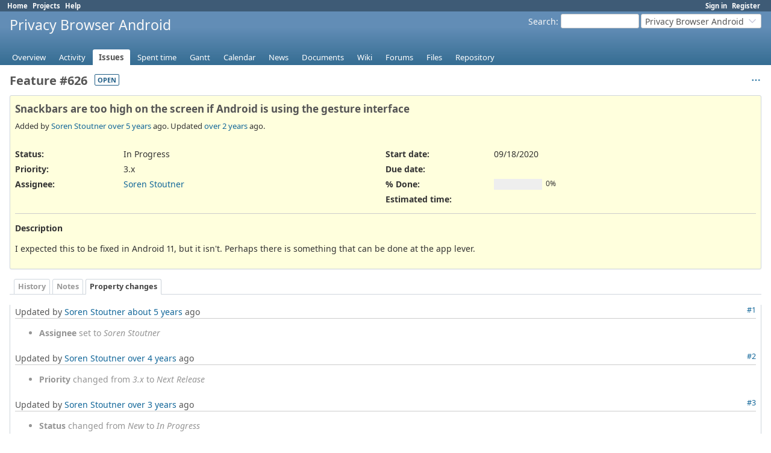

--- FILE ---
content_type: text/html; charset=utf-8
request_url: https://redmine.stoutner.com/issues/626?tab=properties
body_size: 4180
content:
<!DOCTYPE html>
<html lang="en">
<head>
<meta charset="utf-8" />
<title>Feature #626: Snackbars are too high on the screen if Android is using the gesture interface - Privacy Browser Android - Stoutner - Redmine</title>
<meta name="viewport" content="width=device-width, initial-scale=1">
<meta name="description" content="Redmine" />
<meta name="keywords" content="issue,bug,tracker" />
<meta name="csrf-param" content="authenticity_token" />
<meta name="csrf-token" content="FmpoKCOGPrHTjQONa4vaqe-RkyIIM5KoRMfQeEA-qmwCukyjnJktyYFkze7QhHOYt2my1LWfIFSxgdkBQKOXKA" />
<link rel="shortcut icon" type="image/x-icon" href="/assets/favicon-0e291875.ico" />
<link rel="stylesheet" href="/assets/jquery/jquery-ui-1.13.2-fa415efb.css" media="all" />
<link rel="stylesheet" href="/assets/tribute-5.1.3-c23a7bf2.css" media="all" />
<link rel="stylesheet" href="/assets/application-b43bbdc5.css" media="all" />
<link rel="stylesheet" href="/assets/responsive-c53c771c.css" media="all" />

<script src="/assets/jquery.min-412c39b2.js"></script>
<script src="/assets/jquery-ui.min-f55930bd.js"></script>
<script src="/assets/rails-ujs-3de06f48.js"></script>
<script src="/assets/tribute-5.1.3.min-6c16c47a.js"></script>
<script src="/assets/tablesort-5.2.1.min-c6968762.js"></script>
<script src="/assets/tablesort-5.2.1.number.min-8a47560b.js"></script>
<script src="/assets/application-0aa6b43a.js"></script>
<script src="/assets/responsive-aa0cdb6f.js"></script>
<script>
//<![CDATA[
$(window).on('load', function(){ warnLeavingUnsaved('The current page contains unsaved text that will be lost if you leave this page.'); });
//]]>
</script>

<script>
//<![CDATA[
rm = window.rm || {};rm.AutoComplete = rm.AutoComplete || {};rm.AutoComplete.dataSources = JSON.parse('{"issues":"/issues/auto_complete?project_id=privacy-browser\u0026q=","wiki_pages":"/wiki_pages/auto_complete?project_id=privacy-browser\u0026q="}');
//]]>
</script>

<!-- page specific tags -->
  <script src="/assets/turndown-7.2.0.min-bb727e59.js"></script>
<script src="/assets/quote_reply-8ea1d289.js"></script>
    <link rel="alternate" type="application/atom+xml" title="Privacy Browser Android - Feature #626: Snackbars are too high on the screen if Android is using the gesture interface" href="https://redmine.stoutner.com/issues/626.atom" />
<script src="/assets/context_menu-78dc3795.js"></script><link rel="stylesheet" href="/assets/context_menu-a52e1524.css" media="screen" /></head>
<body class="project-privacy-browser has-main-menu controller-issues action-show avatars-off" data-text-formatting="textile">

<div id="wrapper">

<div class="flyout-menu js-flyout-menu">

        <div class="flyout-menu__search">
            <form action="/projects/privacy-browser/search" accept-charset="UTF-8" name="form-990c537d" method="get">
            <input type="hidden" name="issues" value="1" autocomplete="off" />
            <label class="search-magnifier search-magnifier--flyout" for="flyout-search"><svg class="s18 icon-svg" aria-hidden="true"><use href="/assets/icons-35b4b65e.svg#icon--search"></use></svg><span class="icon-label hidden">Search</span></label>
            <input type="text" name="q" id="flyout-search" class="small js-search-input" placeholder="Search" />
</form>        </div>


        <h3>Project</h3>
        <span class="js-project-menu"></span>

    <h3>General</h3>
    <span class="js-general-menu"></span>

    <span class="js-sidebar flyout-menu__sidebar"></span>

    <h3>Profile</h3>
    <span class="js-profile-menu"></span>

</div>


<div id="top-menu">
    <div id="account">
        <ul><li><a class="login" href="/login">Sign in</a></li><li><a class="register" href="/account/register">Register</a></li></ul>    </div>
    
    <ul><li><a class="home" href="/">Home</a></li><li><a class="projects" href="/projects">Projects</a></li><li><a target="_blank" rel="noopener" class="help" href="https://www.redmine.org/guide">Help</a></li></ul></div>

<div id="header">

    <a href="#" class="mobile-toggle-button js-flyout-menu-toggle-button"></a>

    <div id="quick-search">
        <form action="/projects/privacy-browser/search" accept-charset="UTF-8" name="form-d8a4567c" method="get">
        <input type="hidden" name="scope" value="subprojects" autocomplete="off" />
        <input type="hidden" name="issues" value="1" autocomplete="off" />
        <label for='q'>
          <a accesskey="4" href="/projects/privacy-browser/search?scope=subprojects">Search</a>:
        </label>
        <input type="text" name="q" id="q" size="20" class="small" accesskey="f" data-auto-complete="true" />
</form>        <div id="project-jump" class="drdn"><span class="drdn-trigger">Privacy Browser Android</span><div class="drdn-content"><div class="quick-search"><svg class="s18 icon-svg" aria-hidden="true"><use href="/assets/icons-35b4b65e.svg#icon--search"></use></svg><input type="text" name="q" id="projects-quick-search" value="" class="autocomplete" data-automcomplete-url="/projects/autocomplete.js?jump=issues" autocomplete="off" /></div><div class="drdn-items projects selection"></div><div class="drdn-items all-projects selection"><a href="/projects?jump=issues">All Projects</a></div></div></div>
    </div>

    <h1><span class="current-project">Privacy Browser Android</span></h1>

    <div id="main-menu" class="tabs">
        <ul><li><a class="overview" href="/projects/privacy-browser">Overview</a></li><li><a class="activity" href="/projects/privacy-browser/activity">Activity</a></li><li><a class="issues selected" href="/projects/privacy-browser/issues">Issues</a></li><li><a class="time-entries" href="/projects/privacy-browser/time_entries">Spent time</a></li><li><a class="gantt" href="/projects/privacy-browser/issues/gantt">Gantt</a></li><li><a class="calendar" href="/projects/privacy-browser/issues/calendar">Calendar</a></li><li><a class="news" href="/projects/privacy-browser/news">News</a></li><li><a class="documents" href="/projects/privacy-browser/documents">Documents</a></li><li><a class="wiki" href="/projects/privacy-browser/wiki">Wiki</a></li><li><a class="boards" href="/projects/privacy-browser/boards">Forums</a></li><li><a class="files" href="/projects/privacy-browser/files">Files</a></li><li><a class="repository" href="/projects/privacy-browser/repository">Repository</a></li></ul>
        <div class="tabs-buttons" style="display:none;">
            <button class="tab-left" onclick="moveTabLeft(this); return false;"></button>
            <button class="tab-right" onclick="moveTabRight(this); return false;"></button>
        </div>
    </div>
</div>

<div id="main" class="nosidebar">
  
    <div id="sidebar">
        <div id="sidebar-wrapper">
          
          
        </div>
    </div>

    <div id="content">
        
        
<div class="contextual">




<span class="drdn"><span class="drdn-trigger"><span class="icon-only icon-actions" title="Actions"><svg class="s18 icon-svg" aria-hidden="true"><use href="/assets/icons-35b4b65e.svg#icon--3-bullets"></use></svg><span class="icon-label">Actions</span></span></span><div class="drdn-content"><div class="drdn-items">
  <a href="#" onclick="copyTextToClipboard(this);; return false;" class="icon icon-copy-link" data-clipboard-text="https://redmine.stoutner.com/issues/626"><svg class="s18 icon-svg" aria-hidden="true"><use href="/assets/icons-35b4b65e.svg#icon--copy-link"></use></svg><span class="icon-label">Copy link</span></a>
  
</div></div></span></div>


<h2 class="inline-block">Feature #626</h2><span class="badge badge-status-open">open</span>

<div class="issue tracker-2 status-2 priority-1 priority-default details">

  <div class="gravatar-with-child">
    
    
  </div>

<div class="subject">
<div><h3>Snackbars are too high on the screen if Android is using the gesture interface</h3></div>
</div>
        <p class="author">
        Added by <a class="user active" href="/users/5">Soren Stoutner</a> <a title="09/18/2020 08:22 PM" href="/projects/privacy-browser/activity?from=2020-09-18">over 5 years</a> ago.
        Updated <a title="10/19/2023 09:41 AM" href="/projects/privacy-browser/activity?from=2023-10-19">over 2 years</a> ago.
        </p>

<div class="attributes">
<div class="splitcontent"><div class="splitcontentleft"><div class="status attribute"><div class="label">Status:</div><div class="value">In Progress</div></div><div class="priority attribute"><div class="label">Priority:</div><div class="value">3.x</div></div><div class="assigned-to attribute"><div class="label">Assignee:</div><div class="value"><a class="user active" href="/users/5">Soren Stoutner</a></div></div></div><div class="splitcontentleft"><div class="start-date attribute"><div class="label">Start date:</div><div class="value">09/18/2020</div></div><div class="due-date attribute"><div class="label">Due date:</div><div class="value"></div></div><div class="progress attribute"><div class="label">% Done:</div><div class="value"><table class="progress progress-0"><tr><td style="width: 100%;" class="todo"></td></tr></table><p class="percent">0%</p></div></div><div class="estimated-hours attribute"><div class="label">Estimated time:</div><div class="value"></div></div></div></div>


</div>

<hr />
<div class="description">
  <div class="contextual">
  
  </div>

  <p><strong>Description</strong></p>
  <div id="issue_description_wiki" class="wiki">
  <p>I expected this to be fixed in Android 11, but it isn't.  Perhaps there is something that can be done at the app lever.</p>
  </div>
</div>







</div>



<div id="history">

<div class="tabs">
  <ul>
    <li><a id="tab-history" onclick="showIssueHistory(&quot;history&quot;, this.href); return false;" href="/issues/626?tab=history">History</a></li>
    <li><a id="tab-notes" onclick="showIssueHistory(&quot;notes&quot;, this.href); return false;" href="/issues/626?tab=notes">Notes</a></li>
    <li><a id="tab-properties" class="selected" onclick="showIssueHistory(&quot;properties&quot;, this.href); return false;" href="/issues/626?tab=properties">Property changes</a></li>
  </ul>
  <div class="tabs-buttons" style="display:none;">
    <button class="tab-left icon-only" type="button" onclick="moveTabLeft(this);">
      <svg class="s18 icon-svg" aria-hidden="true"><use href="/assets/icons-35b4b65e.svg#icon--angle-left"></use></svg>
    </button>
    <button class="tab-right icon-only" type="button" onclick="moveTabRight(this);">
      <svg class="s18 icon-svg" aria-hidden="true"><use href="/assets/icons-35b4b65e.svg#icon--angle-right"></use></svg>
    </button>
  </div>
</div>

  <div id="tab-content-history" style="display:none" class="tab-content">
  <div id="change-1755" class="journal has-details">
    <div id="note-1" class="note">
    <div class="contextual">
      <span class="journal-actions"><span class="drdn"><span class="drdn-trigger"><span class="icon-only icon-actions" title="Actions"><svg class="s18 icon-svg" aria-hidden="true"><use href="/assets/icons-35b4b65e.svg#icon--3-bullets"></use></svg><span class="icon-label">Actions</span></span></span><div class="drdn-content"><div class="drdn-items"><a href="#" onclick="copyTextToClipboard(this);; return false;" class="icon icon-copy-link" data-clipboard-text="https://redmine.stoutner.com/issues/626#note-1"><svg class="s18 icon-svg" aria-hidden="true"><use href="/assets/icons-35b4b65e.svg#icon--copy-link"></use></svg><span class="icon-label">Copy link</span></a></div></div></span></span>
      <a href="#note-1" class="journal-link">#1</a>
    </div>
    <h4 class='note-header'>
      
      Updated by <a class="user active" href="/users/5">Soren Stoutner</a> <a title="10/30/2020 08:04 AM" href="/projects/privacy-browser/activity?from=2020-10-30">about 5 years</a> ago
      <span id="journal-1755-private_notes" class=""></span>
      
    </h4>

    <ul class="details">
       <li><strong>Assignee</strong> set to <i>Soren Stoutner</i></li>
    </ul>
    
    </div>
  </div>
  
  <div id="change-1973" class="journal has-details">
    <div id="note-2" class="note">
    <div class="contextual">
      <span class="journal-actions"><span class="drdn"><span class="drdn-trigger"><span class="icon-only icon-actions" title="Actions"><svg class="s18 icon-svg" aria-hidden="true"><use href="/assets/icons-35b4b65e.svg#icon--3-bullets"></use></svg><span class="icon-label">Actions</span></span></span><div class="drdn-content"><div class="drdn-items"><a href="#" onclick="copyTextToClipboard(this);; return false;" class="icon icon-copy-link" data-clipboard-text="https://redmine.stoutner.com/issues/626#note-2"><svg class="s18 icon-svg" aria-hidden="true"><use href="/assets/icons-35b4b65e.svg#icon--copy-link"></use></svg><span class="icon-label">Copy link</span></a></div></div></span></span>
      <a href="#note-2" class="journal-link">#2</a>
    </div>
    <h4 class='note-header'>
      
      Updated by <a class="user active" href="/users/5">Soren Stoutner</a> <a title="05/24/2021 10:49 AM" href="/projects/privacy-browser/activity?from=2021-05-24">over 4 years</a> ago
      <span id="journal-1973-private_notes" class=""></span>
      
    </h4>

    <ul class="details">
       <li><strong>Priority</strong> changed from <i>3.x</i> to <i>Next Release</i></li>
    </ul>
    
    </div>
  </div>
  
  <div id="change-2324" class="journal has-notes has-details">
    <div id="note-3" class="note">
    <div class="contextual">
      <span class="journal-actions"><span class="drdn"><span class="drdn-trigger"><span class="icon-only icon-actions" title="Actions"><svg class="s18 icon-svg" aria-hidden="true"><use href="/assets/icons-35b4b65e.svg#icon--3-bullets"></use></svg><span class="icon-label">Actions</span></span></span><div class="drdn-content"><div class="drdn-items"><a href="#" onclick="copyTextToClipboard(this);; return false;" class="icon icon-copy-link" data-clipboard-text="https://redmine.stoutner.com/issues/626#note-3"><svg class="s18 icon-svg" aria-hidden="true"><use href="/assets/icons-35b4b65e.svg#icon--copy-link"></use></svg><span class="icon-label">Copy link</span></a></div></div></span></span>
      <a href="#note-3" class="journal-link">#3</a>
    </div>
    <h4 class='note-header'>
      
      Updated by <a class="user active" href="/users/5">Soren Stoutner</a> <a title="05/27/2022 02:11 PM" href="/projects/privacy-browser/activity?from=2022-05-27">over 3 years</a> ago
      <span id="journal-2324-private_notes" class=""></span>
      
    </h4>

    <ul class="details">
       <li><strong>Status</strong> changed from <i>New</i> to <i>In Progress</i></li>
    </ul>
    <div id="journal-2324-notes" class="wiki"><p>This is caused because the Snackbar is applied inside the coordinator layout.  Moving it to something like the drawer layout fixes the issue, but that causes it to cover the bottom app bar.</p></div>
    </div>
  </div>
  
  <div id="change-2868" class="journal has-notes">
    <div id="note-4" class="note">
    <div class="contextual">
      <span class="journal-actions"><span class="drdn"><span class="drdn-trigger"><span class="icon-only icon-actions" title="Actions"><svg class="s18 icon-svg" aria-hidden="true"><use href="/assets/icons-35b4b65e.svg#icon--3-bullets"></use></svg><span class="icon-label">Actions</span></span></span><div class="drdn-content"><div class="drdn-items"><a href="#" onclick="copyTextToClipboard(this);; return false;" class="icon icon-copy-link" data-clipboard-text="https://redmine.stoutner.com/issues/626#note-4"><svg class="s18 icon-svg" aria-hidden="true"><use href="/assets/icons-35b4b65e.svg#icon--copy-link"></use></svg><span class="icon-label">Copy link</span></a></div></div></span></span>
      <a href="#note-4" class="journal-link">#4</a>
    </div>
    <h4 class='note-header'>
      
      Updated by <a class="user active" href="/users/5">Soren Stoutner</a> <a title="05/17/2023 10:49 AM" href="/projects/privacy-browser/activity?from=2023-05-17">over 2 years</a> ago
      <span id="journal-2868-private_notes" class=""></span>
      
    </h4>

    <div id="journal-2868-notes" class="wiki"><p>Reported upstream at <a class="external" href="https://issuetracker.google.com/issues/283015427">https://issuetracker.google.com/issues/283015427</a>.</p></div>
    </div>
  </div>
  
  <div id="change-3426" class="journal has-notes has-details">
    <div id="note-5" class="note">
    <div class="contextual">
      <span class="journal-actions"><span class="drdn"><span class="drdn-trigger"><span class="icon-only icon-actions" title="Actions"><svg class="s18 icon-svg" aria-hidden="true"><use href="/assets/icons-35b4b65e.svg#icon--3-bullets"></use></svg><span class="icon-label">Actions</span></span></span><div class="drdn-content"><div class="drdn-items"><a href="#" onclick="copyTextToClipboard(this);; return false;" class="icon icon-copy-link" data-clipboard-text="https://redmine.stoutner.com/issues/626#note-5"><svg class="s18 icon-svg" aria-hidden="true"><use href="/assets/icons-35b4b65e.svg#icon--copy-link"></use></svg><span class="icon-label">Copy link</span></a></div></div></span></span>
      <a href="#note-5" class="journal-link">#5</a>
    </div>
    <h4 class='note-header'>
      
      Updated by <a class="user active" href="/users/5">Soren Stoutner</a> <a title="10/19/2023 09:41 AM" href="/projects/privacy-browser/activity?from=2023-10-19">over 2 years</a> ago
      <span id="journal-3426-private_notes" class=""></span>
      
    </h4>

    <ul class="details">
       <li><strong>Priority</strong> changed from <i>Next Release</i> to <i>3.x</i></li>
    </ul>
    <div id="journal-3426-notes" class="wiki"><p>The upstream bug was recently assigned to a Google programmer.  I am going to wait a little bit and see if they move on it.</p></div>
    </div>
  </div>
  

</div>
  
  

<script>
//<![CDATA[
showIssueHistory("properties", this.href)
//]]>
</script>

</div>

<div style="clear: both;"></div>
<div class="contextual">




<span class="drdn"><span class="drdn-trigger"><span class="icon-only icon-actions" title="Actions"><svg class="s18 icon-svg" aria-hidden="true"><use href="/assets/icons-35b4b65e.svg#icon--3-bullets"></use></svg><span class="icon-label">Actions</span></span></span><div class="drdn-content"><div class="drdn-items">
  <a href="#" onclick="copyTextToClipboard(this);; return false;" class="icon icon-copy-link" data-clipboard-text="https://redmine.stoutner.com/issues/626"><svg class="s18 icon-svg" aria-hidden="true"><use href="/assets/icons-35b4b65e.svg#icon--copy-link"></use></svg><span class="icon-label">Copy link</span></a>
  
</div></div></span></div>


<div style="clear: both;"></div>


<p class="other-formats hide-when-print">Also available in:  <span><a class="atom" rel="nofollow" href="/issues/626.atom">Atom</a></span>
  <span><a class="pdf" rel="nofollow" href="/issues/626.pdf">PDF</a></span>
</p>





        
        <div style="clear:both;"></div>
    </div>
</div>
<div id="footer">
    Powered by <a target="_blank" rel="noopener" href="https://www.redmine.org/">Redmine</a> &copy; 2006-2025 Jean-Philippe Lang
</div>

<div id="ajax-indicator" style="display:none;"><span>Loading...</span></div>
<div id="ajax-modal" style="display:none;"></div>

</div>

</body>
</html>
